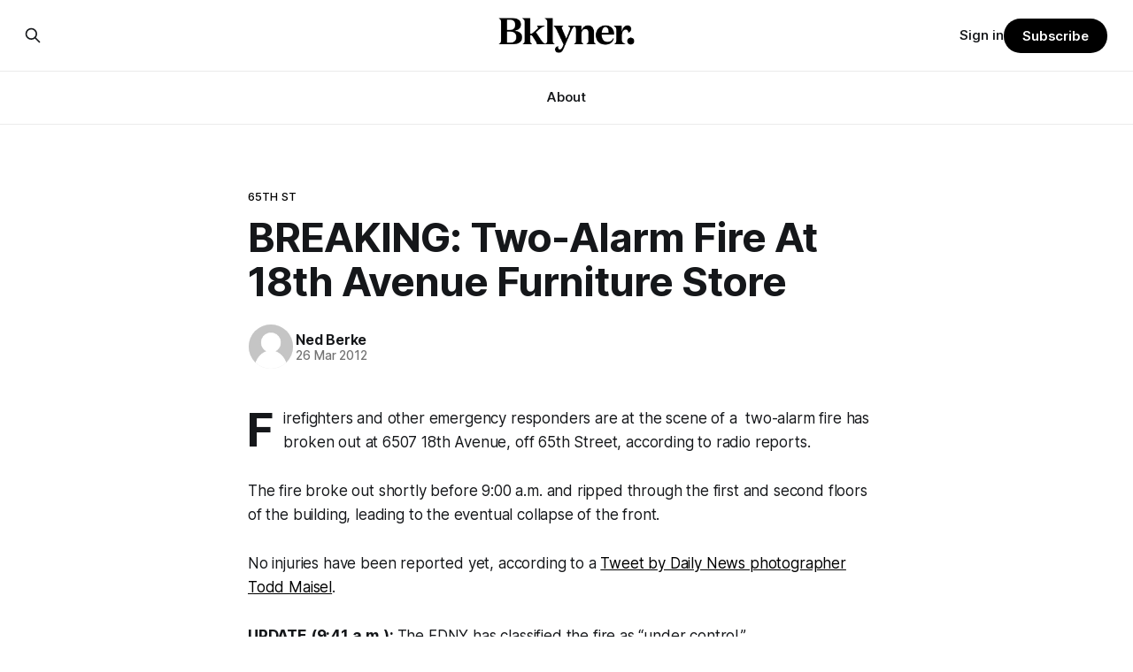

--- FILE ---
content_type: text/html; charset=utf-8
request_url: https://www.google.com/recaptcha/api2/aframe
body_size: 267
content:
<!DOCTYPE HTML><html><head><meta http-equiv="content-type" content="text/html; charset=UTF-8"></head><body><script nonce="ww9gv8G1OcuzTdOf388hjQ">/** Anti-fraud and anti-abuse applications only. See google.com/recaptcha */ try{var clients={'sodar':'https://pagead2.googlesyndication.com/pagead/sodar?'};window.addEventListener("message",function(a){try{if(a.source===window.parent){var b=JSON.parse(a.data);var c=clients[b['id']];if(c){var d=document.createElement('img');d.src=c+b['params']+'&rc='+(localStorage.getItem("rc::a")?sessionStorage.getItem("rc::b"):"");window.document.body.appendChild(d);sessionStorage.setItem("rc::e",parseInt(sessionStorage.getItem("rc::e")||0)+1);localStorage.setItem("rc::h",'1769056370903');}}}catch(b){}});window.parent.postMessage("_grecaptcha_ready", "*");}catch(b){}</script></body></html>